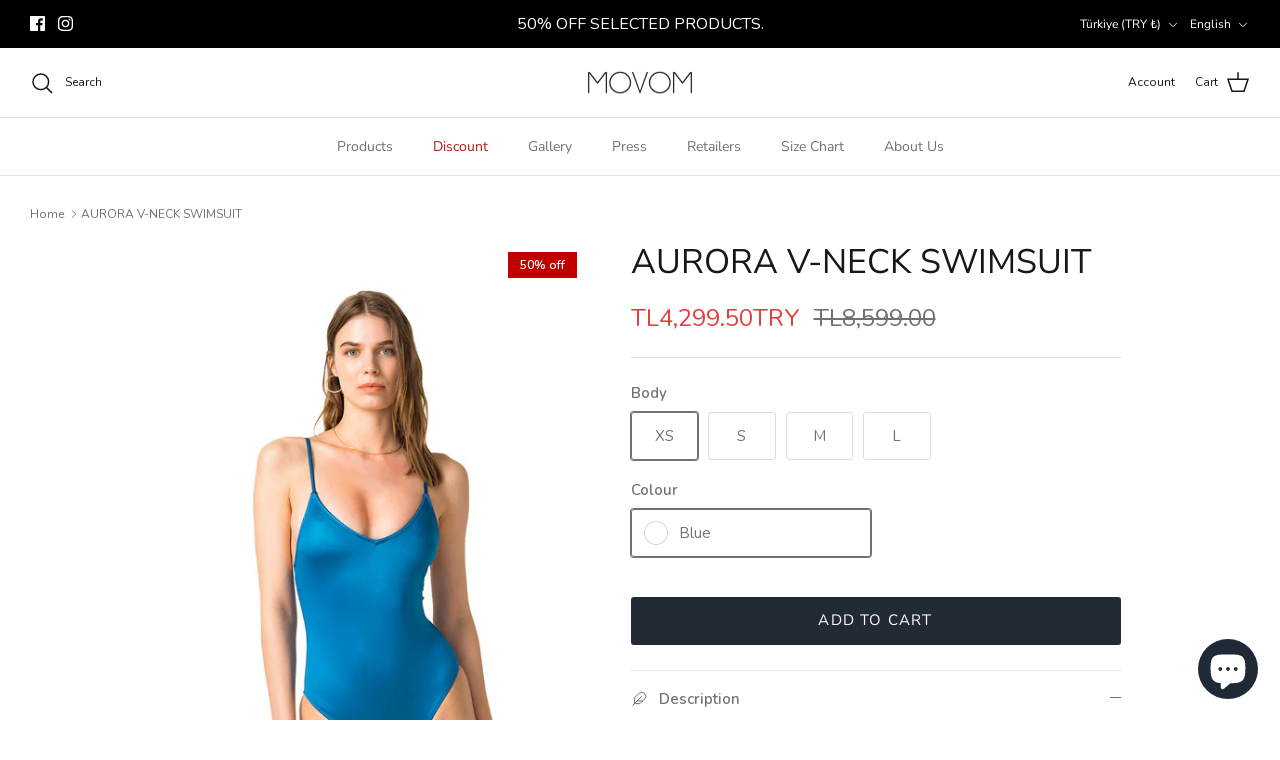

--- FILE ---
content_type: text/css
request_url: https://movomstore.com/cdn/shop/t/10/assets/swatches.css?v=70543471629151118951712701678
body_size: -443
content:
[data-swatch="kırmızı"] { --swatch-background-color:#ff0000}[data-swatch="bordo"] { --swatch-background-color:#821a26}[data-swatch="gri"] { --swatch-background-color:#ad9992}[data-swatch="turuncu"] { --swatch-background-color:#df7208}[data-swatch="mavi"] { --swatch-background-color:#0583b6}[data-swatch="lila"] { --swatch-background-color:#b198b5}[data-swatch="yeşil"] { --swatch-background-color:#01796c}[data-swatch="siyah/beyaz"] { --swatch-background-image: url(//movomstore.com/cdn/shop/files/siyah-beyaz_128x128_crop_center.png?v=6323511117264876688) }[data-swatch="desen"] { --swatch-background-image: url(//movomstore.com/cdn/shop/files/desen_128x128_crop_center.png?v=18162319689539082458) }[data-swatch="sarı"] { --swatch-background-color:#fdc76c}[data-swatch="mürdüm"] { --swatch-background-color:#683a5e}[data-swatch="siyah"] { --swatch-background-color:#000000}[data-swatch="pembe"] { --swatch-background-color:#e6aca4}[data-swatch="krem"] { --swatch-background-color:#ebcca9}[data-swatch="lacivert"] { --swatch-background-color:#343f59}[data-swatch="kahverengi"] { --swatch-background-color:#964022}[data-swatch="mor"] { --swatch-background-color:#7b00ae}
